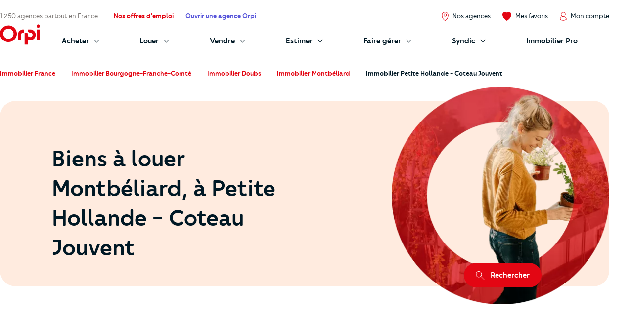

--- FILE ---
content_type: application/javascript
request_url: https://prism.app-us1.com/?a=92073434&u=https%3A%2F%2Fwww.orpi.com%2Flocation-immobiliere-montbeliard-petite-hollande-coteau-jouvent%2F
body_size: 124
content:
window.visitorGlobalObject=window.visitorGlobalObject||window.prismGlobalObject;window.visitorGlobalObject.setVisitorId('7ff1d557-9ae0-4833-9459-bd6679967428', '92073434');window.visitorGlobalObject.setWhitelistedServices('tracking', '92073434');